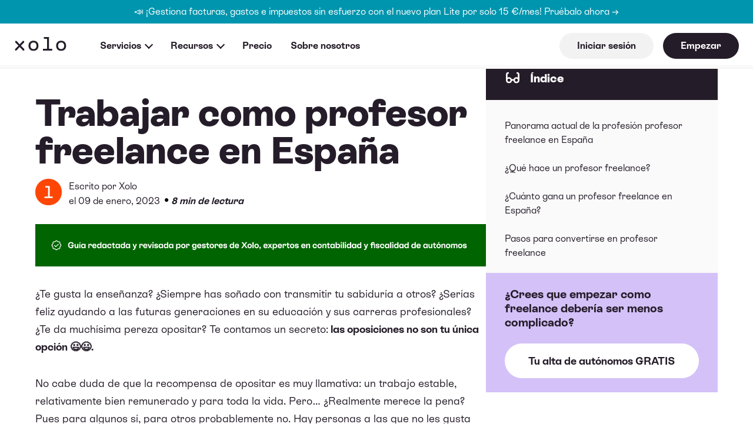

--- FILE ---
content_type: text/html; charset=UTF-8
request_url: https://guides.xolo.io/es-es/trabajar-como-profesor-freelance
body_size: 15597
content:
<!doctype html><!--[if lt IE 7]> <html class="no-js lt-ie9 lt-ie8 lt-ie7" lang="es-es" > <![endif]--><!--[if IE 7]>    <html class="no-js lt-ie9 lt-ie8" lang="es-es" >        <![endif]--><!--[if IE 8]>    <html class="no-js lt-ie9" lang="es-es" >               <![endif]--><!--[if gt IE 8]><!--><html class="no-js" lang="es-es"><!--<![endif]--><head>
    <meta charset="utf-8">
    <meta http-equiv="X-UA-Compatible" content="IE=edge,chrome=1">
    <meta name="author" content="Xolo">
    <meta name="description" content="¿Te gustaría trabajar desde casa como profesor freelance? Te contamos qué necesitas para empezar y cómo conseguir tus primeros clientes.">
    <meta name="generator" content="HubSpot">
    <title>Trabajar como profesor freelance en España</title>
    <link rel="shortcut icon" href="https://guides.xolo.io/hubfs/xolo-favicon.png">
    
<meta name="viewport" content="width=device-width, initial-scale=1">

    
    <meta property="og:description" content="¿Te gustaría trabajar desde casa como profesor freelance? Te contamos qué necesitas para empezar y cómo conseguir tus primeros clientes.">
    <meta property="og:title" content="Trabajar como profesor freelance en España">
    <meta name="twitter:description" content="¿Te gustaría trabajar desde casa como profesor freelance? Te contamos qué necesitas para empezar y cómo conseguir tus primeros clientes.">
    <meta name="twitter:title" content="Trabajar como profesor freelance en España">

    

    
    <style>
a.cta_button{-moz-box-sizing:content-box !important;-webkit-box-sizing:content-box !important;box-sizing:content-box !important;vertical-align:middle}.hs-breadcrumb-menu{list-style-type:none;margin:0px 0px 0px 0px;padding:0px 0px 0px 0px}.hs-breadcrumb-menu-item{float:left;padding:10px 0px 10px 10px}.hs-breadcrumb-menu-divider:before{content:'›';padding-left:10px}.hs-featured-image-link{border:0}.hs-featured-image{float:right;margin:0 0 20px 20px;max-width:50%}@media (max-width: 568px){.hs-featured-image{float:none;margin:0;width:100%;max-width:100%}}.hs-screen-reader-text{clip:rect(1px, 1px, 1px, 1px);height:1px;overflow:hidden;position:absolute !important;width:1px}
</style>

<link rel="stylesheet" href="https://guides.xolo.io/hubfs/hub_generated/module_assets/1/73297912090/1760632612744/module_xolo-nav-es.min.css">
<link rel="stylesheet" href="https://guides.xolo.io/hubfs/hub_generated/module_assets/1/114199967103/1741338369165/module_Table_of_Contents.min.css">
<link rel="stylesheet" href="https://guides.xolo.io/hubfs/hub_generated/module_assets/1/114978839970/1741338371365/module_Automated_Related_Reads.min.css">
<link rel="stylesheet" href="https://guides.xolo.io/hubfs/hub_generated/module_assets/1/73297157775/1760631100766/module_xolo-footer-es.min.css">
    

    

<!-- 1. Google Consent Mode pre-setup -->
<script>
  window.dataLayer = window.dataLayer || [];
  function gtag(){dataLayer.push(arguments);}
    gtag("consent", "default", {
        ad_storage: "denied",
        ad_user_data: "denied", 
        ad_personalization: "denied",
        analytics_storage: "denied",
        functionality_storage: "denied",
        personalization_storage: "denied",
        security_storage: "granted",
        wait_for_update: 2000,
    });
  gtag("set", "ads_data_redaction", false);
  gtag("set", "url_passthrough", false);
</script>

<!-- 2. CookieYes banner -->
<script id="cookieyes" type="text/javascript" src="https://cdn-cookieyes.com/client_data/584b3b7989aff594488edfcc/script.js"></script>

<!-- 3. Google Tag Manager -->
<script>
(function(w,d,s,l,i){
  w[l]=w[l]||[];
  w[l].push({'gtm.start': new Date().getTime(),event:'gtm.js'});
  var f=d.getElementsByTagName(s)[0],
      j=d.createElement(s),dl=l!='dataLayer'?'&l='+l:'';
  j.async=true;
  j.src='https://www.googletagmanager.com/gtm.js?id='+i+dl;
  f.parentNode.insertBefore(j,f);
})(window,document,'script','dataLayer','GTM-57BPFJH');
</script>

<!-- 4. Post-consent tracking (HubSpot IDs, VWO, etc.) -->
<script>
function getCookieValue(name) {
  let v = `; ${document.cookie}`;
  let parts = v.split(`; ${name}=`);
  if (parts.length === 2) return parts.pop().split(";").shift();
}
function loadTrackingIfAllowed(){
  if(window.CookieYes && CookieYes.consent && CookieYes.consent.analytics){
    window.dataLayer = window.dataLayer || [];
    window.dataLayer.push({
      XID: getCookieValue('xolousertoken'),
      HID: getCookieValue('hubspotutk')
    });
    var s=document.createElement('script');
    s.src='https://dev.visualwebsiteoptimizer.com/j.php?a=729817&u='+encodeURIComponent(location.href);
    s.async=true;
    document.head.appendChild(s);
  }
}
window.addEventListener('cookieyes_consent_update', loadTrackingIfAllowed);
document.addEventListener('DOMContentLoaded', loadTrackingIfAllowed);
</script>

<meta property="og:image" content="https://guides.xolo.io/hubfs/Xolo_Global_Genric_Blog_image_1280x854-11.jpg">
<meta property="og:image:width" content="1660">
<meta property="og:image:height" content="1108">

<meta name="twitter:image" content="https://guides.xolo.io/hubfs/Xolo_Global_Genric_Blog_image_1280x854-11.jpg">


<meta property="og:url" content="https://guides.xolo.io/es-es/trabajar-como-profesor-freelance">
<meta name="twitter:card" content="summary_large_image">

<link rel="canonical" href="https://guides.xolo.io/es-es/trabajar-como-profesor-freelance">
<!-- Google Tag Manager -->
<script>(function(w,d,s,l,i){w[l]=w[l]||[];w[l].push({'gtm.start':
new Date().getTime(),event:'gtm.js'});var f=d.getElementsByTagName(s)[0],
j=d.createElement(s),dl=l!='dataLayer'?'&l='+l:'';j.async=true;j.src=
'https://www.googletagmanager.com/gtm.js?id='+i+dl;f.parentNode.insertBefore(j,f);
})(window,document,'script','dataLayer','GTM-57BPFJH');</script>
<!-- End Google Tag Manager -->
<meta property="og:type" content="article">
<link rel="alternate" type="application/rss+xml" href="https://guides.xolo.io/es-es/rss.xml">
<meta name="twitter:domain" content="guides.xolo.io">

<meta http-equiv="content-language" content="es-es">
<link rel="stylesheet" href="//7052064.fs1.hubspotusercontent-na1.net/hubfs/7052064/hub_generated/template_assets/DEFAULT_ASSET/1767118704405/template_layout.min.css">


<link rel="stylesheet" href="https://guides.xolo.io/hubfs/hub_generated/template_assets/1/72805238356/1741476624337/template_xolo-stylesheet.min.css">




</head>
<body class="   hs-content-id-97776298125 hs-blog-post hs-blog-id-67436360727" style="">
    <div class="header-container-wrapper">
    <div class="header-container container-fluid">

<div class="row-fluid-wrapper row-depth-1 row-number-1 ">
<div class="row-fluid ">
<div class="span12 widget-span widget-type-custom_widget " style="" data-widget-type="custom_widget" data-x="0" data-w="12">
<div id="hs_cos_wrapper_module_1662717496241175" class="hs_cos_wrapper hs_cos_wrapper_widget hs_cos_wrapper_type_module" style="" data-hs-cos-general-type="widget" data-hs-cos-type="module"><header class="header header-with-progress-bar">
  
  <section class="header-banner d-flex justify-content-center align-items-center background-petrol-blue" data-bind="bannermessage">
    <a href="https://app.xolo.io/signup/account?plan=LEAP_ESP_LITE&amp;locale=es-es" class="font-size-sm-16 font-size-12 color-white">📣 ¡Gestiona facturas, gastos e impuestos sin esfuerzo con el nuevo plan Lite por solo 15 €/mes! Pruébalo ahora →</a>
    <i class="ph-x-bold color-white" data-bind="close"></i>
  </section>
  
  <div class="nav-container">
    <nav class="nav">
      <div class="header-logo"><a href="https://www.xolo.io/es-es" class="header-logo-link">Xolo</a></div>
      <ul class="nav-list nav-list-links ml-4 ml-sm-5 mr-auto">
        <li class="nav-item nav-item-dropdown">
          <a href="#" class="nav-item-link nav-item-link-dropdown">Servicios</a>
          <div class="nav-dropdown">
            <div class="d-flex gap-64">
                <ul class="text-nowrap">
                    <li class="fw-bold"><a href="https://www.xolo.io/es-es">Solución todo en uno</a></li>
                    <li><a href="https://www.xolo.io/es-es/invoicing">Facturación</a></li>
                    <li><a href="https://www.xolo.io/es-es/expense-management">Gestión de gastos</a></li>
                    <li><a href="https://www.xolo.io/es-es/accountants">Gestores</a></li>
                    <li><a href="https://www.xolo.io/es-es/tax-forecast">Previsión fiscal</a></li>
                    <li><a href="https://www.xolo.io/es-es/self-serve-accounting">Contabilidad DIY</a></li>
                    <li><a href="https://www.xolo.io/es-es/e-commerce-accounting">Contabilidad de e-commerce</a></li>
                </ul>
                <ul class="p-relative nav-dropdown-solutions text-nowrap">
                    <li class="fw-bold"><a href="https://www.xolo.io/es-es/additional-services">Servicios adicionales</a></li>
                    <li><a href="https://www.xolo.io/es-es/autonomo-registration">Alta autónomos</a></li>
                    <li><a href="https://www.xolo.io/es-es/renta">Renta</a></li>
                    <li><a href="https://www.xolo.io/es-es/insurance">Seguros</a></li>
                    <li><a href="https://www.xolo.io/es-es/annual-tax-report">Declaraciones fiscales anuales</a></li>
                </ul>
            </div>
        </div>
        </li>
        <li class="nav-item nav-item-dropdown">
          <a href="#" class="nav-item-link nav-item-link-dropdown">Recursos</a>
          <div class="nav-dropdown">
            <ul>
                <li><a href="https://www.xolo.io/es-es/calculadora-sueldo-neto-autonomo">Calculadora salario neto</a></li>
                <li><a href="https://www.xolo.io/es-es/calculadora-cuota-autonomos">Calculadora cuota de autónomo</a></li>

                <li><a href="https://guides.xolo.io/es-es">Guía de introducción</a></li>
                <li>
                    <a href="https://blog.xolo.io/es" target="_blank" rel="noopener noreferrer" class="  gtm-outbound-link" style="">Blog</a></li>
                <li><a href="https://www.xolo.io/es-es/faq/xolo-spain">FAQ</a></li>
            </ul>
          </div>
        </li>
        <li class="nav-item ">
          <a href="https://www.xolo.io/es-en/pricing" class="nav-item-link">Precio</a>
        </li>
        <li class="nav-item ">
          <a href="https://www.xolo.io/es-en/about" class="nav-item-link">Sobre nosotros</a>
        </li>
      </ul>
      <ul class="nav-list nav-list-links">
         <li class="nav-item">
          <a href="https://app.xolo.io/hub/login?locale=es-es" class="nav-item-link btn btn-small background-light-gray mr-0 ml-2">Iniciar sesión</a>
        </li>
         <li class="nav-item">
          <a href="https://app.xolo.io/signup/account?plan=LEAP_ESP_LITE&amp;locale=es-es" class="nav-item-link btn btn-small color-white background-black mr-0">Empezar</a>
        </li>
      </ul>
      <div class="align-items-center nav-action-buttons">
        <a href="https://app.xolo.io/signup/account?plan=LEAP_ESP_LITE&amp;locale=es-es" class="nav-item-link btn btn-smallest color-white background-black mr-0">Empezar</a>
        <button class="nav-button-burger" aria-label="Toggle side menu" aria-pressed="false"><span></span><span></span></button>
      </div>

    </nav>
  </div>
  <div class="sidebar">
    <nav class="nav-sidebar with-banner">
        <ul class="nav-sidebar-list fw-bold">
            <li class="nav-sidebar-item ">
                <a href="https://www.xolo.io/es-es" class="nav-sidebar-link">Página principal</a>
            </li>
            <li class="nav-sidebar-item fw-bold">
                <div class="nav-sidebar-link nav-sidebar-link-sidemenu" data-sidemenu="services">
                    Servicios</div>
            </li>
            <li class="nav-sidebar-item fw-bold">
                <div class="nav-sidebar-link nav-sidebar-link-sidemenu" data-sidemenu="resources">
                    Recursos</div>
            </li>
            <li class="nav-sidebar-item fw-bold ">
                <a href="https://www.xolo.io/es-es/pricing" class="nav-sidebar-link">Precio</a>
            </li>
            <li class="nav-sidebar-item fw-bold ">
                <a href="https://www.xolo.io/es-es/about" class="nav-sidebar-link">Sobre nosotros</a>
            </li>
        </ul>

        <ul class="nav-sidebar-sidemenu d-flex flex-direction-column overflow-x-hidden" data-sidemenu="services">
            <li class="d-flex align-items-center pb-5 nav-sidemenu-close">
                <i class="ph-caret-down font-size-24"></i>
                <span class="pl-4 fw-bold font-size-20">Menú principal</span>
            </li>
            <li class="nav-sidebar-link nav-sidebar-link-dropdown" data-dropdown="all-in-one">
                <div class="fw-bold">Solución todo en uno</div>
                <ul class="nav-sidebar-dropdown" data-dropdown="all-in-one">
                    <li><a href="https://www.xolo.io/es-es/invoicing">Facturación</a></li>
                    <li><a href="https://www.xolo.io/es-es/expense-management">Gestión de gastos</a></li>
                    <li><a href="https://www.xolo.io/es-es/accountants">Gestores</a></li>
                    <li><a href="https://www.xolo.io/es-es/tax-forecast">Previsión fiscal</a></li>
                    <li><a href="https://www.xolo.io/es-es/self-serve-accounting">Contabilidad DIY</a></li>
                    <li><a href="https://www.xolo.io/es-es/e-commerce-accounting">Contabilidad de e-commerce</a></li>
                </ul>
            </li>
            <li class="nav-sidebar-link nav-sidebar-link-dropdown" data-dropdown="marketplace-network">
                <div class="fw-bold">Servicios adicionales</div>
                <ul class="nav-sidebar-dropdown" data-dropdown="marketplace-network">
                    <li><a href="https://www.xolo.io/es-es/autonomo-registration">Alta autónomos</a></li>
                    <li><a href="https://www.xolo.io/es-es/renta">Renta</a></li>
                    <li><a href="https://www.xolo.io/es-es/insurance">Seguros</a></li>
                    <li><a href="https://www.xolo.io/es-es/annual-tax-report">Declaraciones fiscales anuales</a></li>
                </ul>
            </li>
            <li class="mt-auto justify-content-center nav-sidemenu-top" style="display: none;">
                <div class="d-flex align-items-center">
                    <span class="fw-bold font-size-20">Volver arriba</span>
                    <i class="ph-caret-up pl-1 font-size-32"></i>
                </div>
            </li>
            <li class="nav-sidebar-item mt-auto pt-4 pb-4"><a href="https://app.xolo.io/hub/login?locale=es-es" class="btn background-light-gray btn-w100-mobile text-center">Iniciar sesión</a></li>
            <li class="nav-sidebar-item text-center pt-0 pb-0">
                <div class="nav-sidebar-link nav-sidebar-link-language" data-sidemenu="language">
                    <strong class="font-size-20 d-flex justify-content-center align-items-center"><i class="ph-globe font-size-20 pr-1"></i>es</strong>
                </div>
            </li>
        </ul>

        <ul class="nav-sidebar-sidemenu d-flex flex-direction-column overflow-x-hidden" data-sidemenu="resources">
            <li class="d-flex align-items-center pb-5 nav-sidemenu-close">
                <i class="ph-caret-down font-size-24"></i>
                <span class="pl-4 fw-bold font-size-20">Menú principal</span>
            </li>
            <li class="nav-sidebar-link">
                <a href="https://www.xolo.io/es-es/calculadora-sueldo-neto-autonomo">Calculadora salario neto</a>
            </li>
            <li class="nav-sidebar-link">
                <a href="https://www.xolo.io/es-es/calculadora-cuota-autonomos">Calculadora cuota de autónomo</a>
            </li>
            <li class="nav-sidebar-link">
                <a href="https://guides.xolo.io/es-es">Guía de introducción</a>
            </li>
            <li class="nav-sidebar-link">
                <a href="https://blog.xolo.io/es" target="_blank" rel="noopener noreferrer" class="  gtm-outbound-link" style="">Blog</a></li>
            <li class="nav-sidebar-link">
                <a href="https://www.xolo.io/es-es/faq/xolo-spain">FAQ</a>
            </li>
        </ul>

        <ul class="nav-sidebar-list nav-list-actions">
            <li class="nav-sidebar-item"><a href="https://app.xolo.io/hub/login?locale=es-es" class="nav-sidebar-link btn background-light-gray btn-w100-mobile text-center mb-2">Iniciar sesión</a></li>
            <li class="nav-sidebar-item text-center">
                <div class="nav-sidebar-link nav-sidebar-link-language" data-sidemenu="language">
                    <strong class="font-size-20 d-flex justify-content-center align-items-center"><i class="ph-globe font-size-20 pr-1"></i>es</strong>
                </div>
            </li>
        </ul>
        <ul class="nav-sidebar-sidemenu nav-sidebar-language background-gray-snow" data-sidemenu="language">
            <li class="d-flex align-items-center pt-5 pb-5 nav-sidemenu-close">
                <i class="ph-caret-down font-size-24"></i>
                <span class="pl-4 fw-bold font-size-20">Menú principal</span>
            </li>
        </ul>
    </nav>
  </div>
  
  <progress value="0" max="100" id="progress-bar"></progress>
  
</header></div>

</div><!--end widget-span -->
</div><!--end row-->
</div><!--end row-wrapper -->

    </div><!--end header -->
</div><!--end header wrapper -->

<div class="body-container-wrapper">
    <div class="body-container container-fluid">

<div class="row-fluid-wrapper row-depth-1 row-number-1 ">
<div class="row-fluid ">
<div id="post-body-container" class="span12 widget-span widget-type-cell " style="" data-widget-type="cell" data-x="0" data-w="12">

<div class="row-fluid-wrapper row-depth-1 row-number-2 ">
<div class="row-fluid ">
<div class="span12 widget-span widget-type-custom_widget " style="" data-widget-type="custom_widget" data-x="0" data-w="12">
<div id="hs_cos_wrapper_module_1568287123808101" class="hs_cos_wrapper hs_cos_wrapper_widget hs_cos_wrapper_type_module widget-type-blog_content" style="" data-hs-cos-general-type="widget" data-hs-cos-type="module">
    <div class="section-post pt-10 pt-10 mt-3 mt-sm-10 container ">
<div class="row">
<div class="column-2">
<h1 class="article-header"><span id="hs_cos_wrapper_name" class="hs_cos_wrapper hs_cos_wrapper_meta_field hs_cos_wrapper_type_text" style="" data-hs-cos-general-type="meta_field" data-hs-cos-type="text">Trabajar como profesor freelance en España</span></h1>
<div class="hs-author-avatar"> <img src="https://guides.xolo.io/hubfs/Xolo_Instagram_Profile.jpg" alt="Xolo"> </div> 
<div id="hubspot-author_data" class="hubspot-editable" data-hubspot-form-id="author_data" data-hubspot-name="Blog Author">
<span style="line-height:1" class="authorname-details"> Escrito por 
<a class="author-link" href="https://guides.xolo.io/es-es/author/xolo">Xolo</a>
<br> el 09 de enero, 2023 
<span style="padding-left:3px;font-size:26px;color: #000000;line-height:1;">•</span> 
<strong style="font-style:italic">8 min de lectura</strong>
</span>
</div>
</div>
<div class="column-1"></div>
</div>
<div class="row gap-64">
<div class="column-2">
<span id="hs_cos_wrapper_post_body" class="hs_cos_wrapper hs_cos_wrapper_meta_field hs_cos_wrapper_type_rich_text" style="" data-hs-cos-general-type="meta_field" data-hs-cos-type="rich_text"><p><img src="https://guides.xolo.io/hubfs/ES_Blog_03_23_ExpertVerification_1280x140_ES_V2-png.png" loading="lazy"></p>
<p>¿Te gusta la enseñanza? ¿Siempre has soñado con transmitir tu sabiduría a otros? ¿Serías feliz ayudando a las futuras generaciones en su educación y sus carreras profesionales? ¿Te da muchísima pereza opositar? Te contamos un secreto:<strong> las oposiciones no son tu única opción 😃😃.</strong></p>
<!--more-->
<p>No cabe duda de que la recompensa de opositar es muy llamativa: un trabajo estable, relativamente bien remunerado y para toda la vida. Pero… ¿Realmente merece la pena? Pues para algunos sí, para otros probablemente no. Hay personas a las que no les gusta estudiar y, para ellas, opositar sería como una especie de tortura. También hay personas a las que no les atrae la idea de atarse a un mismo trabajo y lugar para siempre, sino que prefieren optar por algo que les ofrezca más flexibilidad y libertad. Para estos, hacerse profesor o profesora autónoma puede ser una alternativa genial.</p>
<p>¿Cómo conseguirlo? ¡En <a href="https://www.xolo.io/es-es#" rel="noopener" target="_blank">Xolo</a> te lo contamos! 😉👇🏼</p>
<h2 style="font-size: 48px;">Panorama actual de la profesión profesor freelance en España</h2>
<br>
<p>La profesión de profesor freelance ha experimentado un notable crecimiento en los últimos años en España, reflejando la creciente demanda de servicios educativos flexibles y personalizados.</p>
<p>Según datos del <a href="https://www.ine.es/index.htm" rel="noopener" target="_blank"><span>Instituto Nacional de Estadística (INE)</span></a>, el número de profesionales autónomos en el sector educativo ha aumentado en un 20% desde el año 2020:</p>
<table height="404" style="border-collapse: collapse; table-layout: fixed; margin-left: auto; margin-right: auto; border: 1px solid #99acc2; width: 61.9318%; height: 402.656px;">
<tbody>
<tr style="height: 80px;">
<td style="background-color: #0095ae; width: 100.218%; height: 80px; border-width: 1px; border-style: solid;" colspan="3">
<p style="text-align: center;"><span style="font-size: 18px;"><strong><span style="color: #ffffff;">Trabajadores autónomos en España en el área de la educación</span></strong></span></p>
</td>
</tr>
<tr style="height: 81px;">
<td style="background-color: #0095ae; width: 33.4061%; height: 81px; border-width: 1px; border-style: solid;">
<p style="text-align: center;"><span style="font-size: 18px;"><strong><span style="color: #ffffff;">Media año</span></strong></span></p>
</td>
<td style="background-color: #0095ae; border: 0.75pt solid #cccccc; width: 33.4061%; height: 81px; border-width: 1px; border-style: solid;">
<p style="text-align: center;"><span style="font-size: 18px;"><strong><span style="color: #ffffff;">Altas + Reactivaciones</span></strong></span></p>
</td>
<td style="background-color: #0095ae; width: 33.4061%; height: 81px; border-width: 1px; border-style: solid;">
<p style="text-align: center;"><span style="font-size: 18px;"><strong><span style="color: #ffffff;">Permanencias</span></strong></span></p>
</td>
</tr>
<tr style="height: 80.3125px;">
<td style="background-color: #ee00c0; width: 33.4061%; height: 80px; border: 1px solid #EEEEEE;">
<p style="text-align: center;"><span style="font-size: 18px;"><strong><span style="color: #ffffff;">2022</span></strong></span></p>
</td>
<td style="background-color: #d3c1f8; border: 1px solid #EEEEEE; width: 33.4061%; height: 80px;">
<p style="text-align: center;"><span style="font-size: 18px;">5.560,25</span></p>
</td>
<td style="background-color: #d3c1f8; width: 33.4061%; height: 80px; border: 1px solid #EEEEEE;">
<p style="text-align: center;"><span style="font-size: 18px;">89.401,00</span></p>
</td>
</tr>
<tr style="height: 80.3438px;">
<td style="background-color: #ee00c0; width: 33.4061%; height: 80px; border: 1px solid #EEEEEE;">
<p style="text-align: center;"><span style="font-size: 18px;"><strong><span style="color: #ffffff;">2021</span></strong></span></p>
</td>
<td style="background-color: #d3c1f8; border: 1px solid #EEEEEE; width: 33.4061%; height: 80px;">
<p style="text-align: center;"><span style="font-size: 18px;">5.309,25</span></p>
</td>
<td style="background-color: #d3c1f8; width: 33.4061%; height: 80px; border: 1px solid #EEEEEE;">
<p style="text-align: center;"><span style="font-size: 18px;">87.749,75</span></p>
</td>
</tr>
<tr style="height: 80px;">
<td style="background-color: #ee00c0; width: 33.4061%; height: 80px; border: 1px solid #EEEEEE;">
<p style="text-align: center;"><span style="font-size: 18px;"><strong><span style="color: #ffffff;">2020</span></strong></span></p>
</td>
<td style="background-color: #d3c1f8; width: 33.4061%; height: 80px; border: 1px solid #EEEEEE;">
<p style="text-align: center;"><span style="font-size: 18px;">4.649,75</span></p>
</td>
<td style="background-color: #d3c1f8; width: 33.4061%; height: 80px; border: 1px solid #EEEEEE;">
<p style="text-align: center;"><span style="font-size: 18px;">85.480,75</span></p>
</td>
</tr>
</tbody>
</table>
<p style="font-size: 16px; text-align: center;">&nbsp;</p>
<p style="font-size: 16px; text-align: center;"><em>Fuente: Instituto Nacional de Estadística (INE)</em></p>
<p>Uno de los factores clave que ha impulsado este crecimiento es el aumento de la educación a distancia, sobre todo, desde la pandemia de Covid-19. Un momento en el que los estudiantes de prácticamente todo el mundo tuvieron que adaptarse a utilizar Internet como fuente de información, formación y comunicación con sus tutores.</p>
<p>Otro dato relevante, si estás pensando en trabajar como profesor por cuenta propia, es que el gasto de las familias en clases particulares o tutorías privadas para reforzar los conocimientos de sus hijos, se ha triplicado en España en la última década (según este <a href="https://www.esade.edu/ecpol/wp-content/uploads/2022/01/AAFF_ESP_EsadeEcPol_Brief22_ShadowEducation_v2_compressed-2.pdf" rel="noopener" target="_blank"><span>estudio de Esade</span></a>). <strong>Lo que ha generado una mayor demanda de profesores que puedan impartir un enfoque más individualizado que el que se ofrece en un colegio o instituto.</strong></p>
<p>Y además, está el auge de las plataformas de enseñanza en línea, que permiten a los profesores freelance expandir su alcance y llegar a estudiantes de todo el mundo.</p>
<h2 style="font-size: 48px;">¿Qué hace un profesor freelance?</h2>
<br>
<p>Un profesor freelance es el responsable de impartir clases a sus estudiantes de manera independiente. Pueden especializarse en una amplia gama de materias y, algunos, también ofrecen servicios de preparación para exámenes.</p>
<p>Además de las clases en sí, los profesores freelance también deben establecer un plan de estudios, desarrollar materiales educativos, evaluar el progreso de sus estudiantes y mantener una comunicación constante con los padres o tutores si estos son menores.</p>
<h3 style="font-size: 36px;"><span style="color: #000000;">¿Qué habilidades necesitas para ser un buen profesor freelance?</span></h3>
<p><strong>Motivación y pasión por la enseñanza</strong></p>
<p>Ser un buen profesor freelance no sólo es trasladar la información a los estudiantes, sino hacerlo de una manera en la que puedan entenderla y asimilarla. Para lograrlo, debes crear un ambiente de aprendizaje positivo y estimulante y, para eso, debes querer ayudarlos a alcanzar su máximo potencial.</p>
<p><strong>Dominio del tema</strong></p>
<p>Por supuesto, necesitarás conocimientos sólidos de la materia que enseñes y estar actualizado con los conceptos, teorías y avances en tu área. Esto te permitirá brindar un contenido de calidad y resolver sus dudas o preguntas.</p>
<p><strong>Competencias informáticas</strong></p>
<p>Si vas a ser profesor freelance, puede que tengas que dar clases a distancia. Por eso, es fundamental que te familiarices con herramientas de videoconferencia y programas que te permitan realizar las actividades con tus alumnos de forma online.</p>
<p><strong>Habilidades comunicativas y pedagógicas</strong></p>
<p>Debes poder transmitir las ideas y conceptos de manera comprensible y motivadora. Pero la enseñanza no es sólo comunicar; también tendrás que observar, preguntar y escuchar a tus estudiantes para saber qué necesitan y adaptarte a sus diferentes estilos de aprendizaje.</p>
<p><strong>Adaptabilidad</strong></p>
<p>Como profesor por cuenta propia, es probable que trabajes con estudiantes de diferentes edades, niveles de conocimiento y estilos de aprendizaje. Debes ser capaz de adaptar tu enfoque y metodología para satisfacer las necesidades individuales de cada uno.</p>
<p><strong>Organización y gestión del tiempo</strong></p>
<p>Trabajar como autónomo implica muchas cosas. Una de ellas es manejar múltiples tareas y responsabilidades. Debes ser capaz de planificar y organizar tus clases, preparar el material y estar al tanto de la progresión de cada alumno.</p>
<h2 style="font-size: 48px;">¿Cuánto gana un profesor freelance en España?</h2>
<br>
<p>El <a href="https://es.talent.com/salary?job=traductor" rel="noopener" target="_blank"><span>salario medio de un profesor particular en España</span></a> ronda los 23.400€ anuales (o, por horas, unos 12€ la hora). Evidentemente, está cifra variará en función de la especialización y de la experiencia. Por ejemplo, alguien que está empezando podría alcanzar los 18.000€ anuales, mientras que, profesionales más experimentados podrían recibir cerca de los 50.000€ anuales (nada mal 🫣).</p>
<p>Sin embargo, si vas a ser freelance, recuerda que tus ingresos probablemente no sean constantes.</p>
<h2 style="font-size: 48px;">Pasos para convertirse en profesor freelance</h2>
<br>
<p>Si después de leer todo esto, crees que tienes las habilidades y estás interesado en convertirte en profesor freelance, te dejamos esta guía con los primeros pasos que puedes dar 💪🏼.</p>
<h3><strong>Define tu materia de especialización</strong></h3>
<p>Identifica la materia en la que deseas especializarte. Las opciones son infinitas (vale, puede que no infinitas; pero, desde luego, son muchas).</p>
<p>Puedes elegir desde enseñar una de las materias generales del colegio o instituto como:</p>
<ul>
<li aria-level="1">Lengua Castellana y Literatura</li>
<li aria-level="1">Inglés</li>
<li aria-level="1">Historia</li>
<li aria-level="1">Filosofía</li>
<li aria-level="1">Geografía</li>
<li aria-level="1">Biología</li>
<li aria-level="1">Física y Química</li>
<li aria-level="1">Matemáticas</li>
<li aria-level="1">Tecnología</li>
</ul>
<h4 style="font-size: 18px; text-align: center;">&nbsp;</h4>
<p>Hasta concentrarte en áreas súper específicas como pueden ser: gramática avanzada de español, inglés conversacional, habilidades comunicativas, piano, matemáticas para niños, o programación (entre muchísimas).&nbsp;</p>
<p><span style="color: #000000;"><strong>Por si te sirve como orientación, según datos de la plataforma </strong><span style="color: #ff4506;"><a href="https://www.tusclasesparticulares.com/blog/cuales-han-sido-clases-particulares-mas-demandadas-2020" style="color: #ff4506;" rel="noopener" target="_blank"><strong>TusClasesParticulares</strong></a></span><strong>, sus clases más demandadas son las de inglés; seguidas de francés, matemáticas y música.</strong></span></p>
<h3><strong>Mantente en formación constante sobre tu materia y técnicas educativas</strong></h3>
<p>Lo que sí es importante, elijas la materia que elijas, es que te mantengas actualizado en tu campo. Realiza cursos, asiste a conferencias y busca oportunidades para seguir aprendiendo y transmitiendo esos conocimientos.</p>
<h3><strong>Obtén las calificaciones necesarias para ejercer como profesor freelance</strong></h3>
<p>Asegúrate de tener la formación académica o certificaciones pertinentes en el área que deseas enseñar como un<strong> título universitario, un FP o algún curso homologado</strong>. Por ejemplo, si deseas enseñar inglés, puedes obtener un título universitario en Filología Inglesa o un certificado TEFL (curso online de Profesor de Inglés como Lengua Extranjera).</p>
<p>También puede resultar muy útil realizar algún <strong>máster o curso de profesorado</strong>. Te ayudará a adquirir competencias en torno a los procesos de enseñanza y de aprendizaje de los alumnos, a desarrollar programas docentes o a adquirir nociones de pedagogía básicas para la enseñanza.</p>
<h3><strong>Crea tu plan de estudios</strong></h3>
<p>Una vez tengas clara tu especialidad, diseña un plan de estudios básico, es decir, qué temas vas a enseñar a tus alumnos, cómo vas a hacerlo, cuáles son los objetivos de aprendizaje y cómo vas a evaluar los resultados.</p>
<p>Aunque luego tendrás que adaptarlo a las necesidades de cada uno de tus futuros estudiantes, te servirá como guía.</p>
<h3><strong>Establece tus tarifas como profesor freelance</strong></h3>
<p>Investiga el mercado y establece precios competitivos para tus servicios. Puedes utilizar los siguientes criterios:</p>
<ul>
<li aria-level="1"><strong>Tarifas por hora</strong>: la hora de clases particulares suele estar entre los 12 y los 20€, en función de la experiencia y de la demanda de esa materia.</li>
</ul>
<p style="padding-left: 40px;">Sin embargo, algunos profesores de temas muy específicos o que adquieren buena reputación pueden llegar a cobrar precios por hora mucho más altos.&nbsp;</p>
<h4 style="font-size: 18px; text-align: center;">&nbsp;</h4>
<p style="text-align: center; padding-left: 40px;"><span style="color: #000000;"><strong>→ En este </strong><a href="https://blog.xolo.io/es/cuanto-cobrar-como-freelance#cuanto-cobrar-por-hora-freelance" style="color: #000000;" rel="noopener" target="_blank">artículo</a><strong> de nuestro blog, puedes aprender a fijar tu tarifa por hora como freelance</strong></span></p>
<ul>
<li aria-level="1"><strong>Tarifas por mes: </strong>puede que en algunos casos te interese establecer una tarifa mensual. Por ejemplo, si tienes uno o varios alumnos a los que vas a impartir clase unas horas fijas al mes durante varios meses. Así te asegurarás de que, aunque ellos decidan faltar a alguna clase, tú vas a cobrar lo pactado.</li>
<li aria-level="1"><strong>Tarifas por proyecto:</strong> este tipo de tarifa es más rara en el mundo de los profesores, pero podría ser interesante en algunos casos. Por ejemplo, si impartes un curso.</li>
</ul>
<h4 style="font-size: 18px; text-align: center;">&nbsp;</h4>
<h3><strong>Crea tu portfolio de profesor freelance</strong></h3>
<p>Desarrolla tu propia web donde especifiques tus servicios y tarifas, e incluye algunas de estas ideas:</p>
<ul>
<li aria-level="1">Un “<strong>sobre mí</strong>”, donde tus alumnos puedan conocerte mejor y descubrir el valor que vas a aportarles.</li>
<li aria-level="1">Un apartado de “<strong>casos de éxito</strong>”, donde muestres el porcentaje de alumnos que han conseguido superar sus materias gracias a tu ayuda.</li>
<li aria-level="1">Un <strong>blog </strong>o sección de<strong> </strong>“<strong>recursos</strong>”, donde escribas sobre temas relacionados con tu materia y subas materiales con los que tus alumnos puedan ampliar su formación.</li>
</ul>
<h4 style="font-size: 18px; text-align: center;">&nbsp;</h4>
<p>¿Una web? Sí. Una web. No te asustes. No necesitas saber de programación. Utiliza alguna herramienta como <a href="https://wordpress.com/es/" rel="noopener" target="_blank"><span>WordPress</span></a> para crear una web sencilla a través de plantillas 😉✌🏼.</p>
<h3><strong>Ten presencia en redes y plataformas para mostrar tus conocimientos como profesor</strong></h3>
<p>Crea un perfil en las principales redes sociales y plataformas de trabajo especializadas para promocionarte. Comparte tu conocimiento con otros profesionales y aprende todo lo que puedas de ellos. En el siguiente apartado (“<a href="https://docs.google.com/document/d/1U_qObwsx5edOfspQgAmt47AFde146yfxzld6jYLoeT0/edit#heading=h.zh7gufwb8jp7" rel="noopener" target="_blank"><span>Cómo encontrar clientes</span></a>”) hablaremos más en detalle sobre redes y plataformas freelance especializadas para profesores.&nbsp;</p>
<h2 style="font-size: 48px;">¿Cómo encontrar clientes como profesor freelance?</h2>
<br>
<p>Encontrar clientes como profesor freelance puede parecer un desafío al principio, pero en Xolo vamos a contarte varias estrategias para lograrlo 😏.</p>
<ul>
<li aria-level="1"><strong>Utiliza tu red de contactos: </strong>siempre hay algún familiar o amigo que tiene un hijo o sobrino que necesita ayuda con el colegio o el instituto (y de ahí a todos sus compañeros). Cuéntales que has decidido hacerte profesor por tu cuenta y diles que te avisen si necesitan tus servicios.</li>
<li aria-level="1"><strong>Referencias y recomendaciones: </strong>si ya tienes algún alumno, pídele que te recomiende. En estas cosas, la gente se mueve mucho por confianza. Así que, si te recomienda alguien que ya ha probado tus servicios, ganarás muchos puntos.</li>
<li aria-level="1"><strong>Plataformas de enseñanza en línea:</strong> regístrate en plataformas donde los estudiantes y padres buscan profesores freelance y puedas establecer tus propias tarifas.</li>
<ul>
<li aria-level="2"><a href="https://www.higheredjobs.com/" rel="noopener" target="_blank"><strong><span>HigherEdJobs</span></strong></a> publica ofertas de empleo para profesores en todas las áreas y también ofrece oportunidades para trabajar como profesor en remoto.</li>
<li aria-level="2"><a href="https://www.superprof.es/" rel="noopener" target="_blank"><strong><span>Superprof</span></strong></a><strong> </strong>o<strong> </strong><a href="https://www.tusclasesparticulares.com/" rel="noopener" target="_blank"><strong><span>Tus clases particulares</span></strong></a> son comunidades de profesores de apoyo donde puedes dar clases particulares desde casa. Puedes ofrecer modalidad presencial o en línea, fijar tus propios precios y horarios y, lo mejor, es que no tendrás comisiones.</li>
<li aria-level="2"><a href="https://www.verbling.com/es/" rel="noopener" target="_blank"><strong><span>Verbling</span></strong></a> es una plataforma especializada en idiomas. Puedes dar clases online de diferentes idiomas. <strong><span style="text-decoration: underline;">Lo mejor: no es necesario estar titulado</span></strong>, pero debes pasar por un proceso de revisión.</li>
<li aria-level="2"><a href="https://www.classgap.com/es" rel="noopener" target="_blank"><strong><span>Classgap</span></strong></a> es otra plataforma de clases particulares. La ventaja de esta es que cuenta con un aula virtual y ofrece funciones como chat, videoconferencia, pizarra virtual o envío de documentos. También cobran comisiones que van del 10 al 20% según tus horas de docencia.</li>
<li aria-level="2"><a href="https://www.classonlive.com/" rel="noopener" target="_blank"><strong><span>ClassOnlive</span></strong></a> te permite gestionar, promocionar e impartir clases online a través de un software con servicio de videoconferencias y un portal personalizado bajo tu propia marca.</li>
<li aria-level="2"><a href="https://www.udemy.com/" rel="noopener" target="_blank"><strong><span>Udemy</span></strong></a> o <a href="https://teachable.com/" rel="noopener" target="_blank"><strong><span>Teachable</span></strong></a><strong> </strong>son<strong> </strong>plataformas de formación donde puedes encontrar y ofrecer cursos online.</li>
</ul>
</ul>
<h4 style="font-size: 18px; text-align: center;">&nbsp;</h4>
<ul>
<li aria-level="1"><strong>Redes sociales y networking:</strong> utiliza las redes sociales para promocionar tus servicios y llegar a un público más amplio. Crea publicaciones relevantes, comparte consejos útiles y muestra tu experiencia en la materia que enseñas. También puedes asistir a eventos educativos, conferencias y ferias de empleo donde puedas conectarte con otros profesionales de la educación o directores de escuelas. Estas conexiones pueden abrirte puertas y brindarte oportunidades para colaborar en proyectos o referirte a potenciales clientes.</li>
</ul>
<h2 style="font-size: 48px;">Gastos deducibles de un profesor freelance</h2>
<br>
<p>Como ves, ser profesor por cuenta propia tiene muchas ventajas y parece un trabajo maravilloso, pero también tiene algunos inconvenientes. El principal: las obligaciones fiscales.</p>
<ul>
<li aria-level="1"><strong>Pagar la cuota de autónomos:</strong> con la entrada en vigor de <a href="https://blog.xolo.io/es/las-nuevas-cuotas-de-aut%C3%B3nomos-para-2023" rel="noopener" target="_blank"><span>las nuevas cuotas de autónomos</span></a> en 2023, pagarás entre 230 y 500 € al mes, en función de tus ingresos reales (aunque podrás disfrutar de bonificaciones durante el primer año).</li>
<li aria-level="1"><strong>Pagar impuestos:</strong> tanto <a href="https://blog.xolo.io/es/qu%C3%A9-modelos-trimestrales-tiene-que-presentar-un-aut%C3%B3nomo" rel="noopener" target="_blank"><span>trimestrales</span></a> como anuales (<a href="https://blog.xolo.io/es/cu%C3%A1les-son-los-tipos-de-iva-en-europa-para-aut%C3%B3nomos-y-c%C3%B3mo-pueden-afectarte" rel="noopener" target="_blank"><span>IVA</span></a> e <a href="https://blog.xolo.io/es/la-obligaci%C3%B3n-de-declarar-el-irpf-para-los-aut%C3%B3nomos" rel="noopener" target="_blank"><span>IRPF</span></a>).</li>
</ul>
<h4 style="font-size: 18px; text-align: center;">&nbsp;</h4>
<p>Por eso es importante que lleves un registro de tus gastos deducibles. Te ayudarán a reducir tu <a href="https://blog.xolo.io/es/c%C3%B3mo-calcular-y-especificar-la-base-imponible-en-una-factura-como-aut%C3%B3nomo" rel="noopener" target="_blank"><span>base imponible</span></a> y, de este modo, pagar menos&nbsp; impuestos.&nbsp;</p>
<h3><strong>Algunos gastos que puedes deducir como profesor freelance:&nbsp;</strong></h3>
<ul>
<li aria-level="1">Equipos y herramientas de trabajo</li>
<li aria-level="1">Licencias y software especializado</li>
<li aria-level="1">Servicios de alojamiento web y dominios</li>
<li aria-level="1">Material de oficina</li>
<li aria-level="1">Un % de los suministros (si trabajas desde casa)</li>
<li aria-level="1">Marketing y publicidad</li>
<ul>
<li aria-level="2">Creación de identidad</li>
<li aria-level="2">Posicionamiento web</li>
<li aria-level="2">Promoción en redes sociales</li>
</ul>
<li aria-level="1">Capacitación y cursos relacionados con tu actividad profesional</li>
<li aria-level="1">Viajes y hospedaje relacionados con proyectos específicos</li>
<li aria-level="1">Facturas de otros freelance</li>
</ul>
<h2 style="font-size: 48px;">Cómo empezar a trabajar como profesor freelance con Xolo</h2>
<br>
<p>Si has llegado hasta aquí, seguro que ya lo tienes claro. ¡Quieres ser profesor freelance! Para ello, tienes que darte de alta como autónomo y tienes varias opciones:</p>
<ol>
<li aria-level="1">Puedes encargarte personalmente de toda la documentación (y correr el riesgo de cometer errores y ser sancionado por Hacienda).</li>
<li aria-level="1">También puedes contratar a una gestoría tradicional y tener que ir a la oficina a llevar todas tus facturas cada trimestre.</li>
<li aria-level="1">O puedes utilizar <a href="https://www.xolo.io/es-es" rel="noopener" target="_blank"><span>Xolo</span></a>, una gestoría online que entiende las necesidades de la vida moderna 👇🏼👇🏼.</li>
</ol>
<h4 style="font-size: 18px; text-align: center;">&nbsp;</h4>
<ul>
<li aria-level="1"><strong>Somos rápidos:</strong> tramitamos tu alta en Hacienda y en la Seguridad Social en 1 día, sólo con tu DNI o pasaporte y de manera GRATUITA.</li>
<li aria-level="1"><strong>Somos confiables:</strong> somos colaboradores sociales de la Agencia Tributaria y miembros de ASEFIGET (una Asociación dedicada a representar y prestar servicio al profesional tributario).</li>
<li aria-level="1"><strong>Somos modernos: </strong>nuestra plataforma online te permitirá administrar tu negocio de manera eficiente, brindándote una solución todo en uno para la facturación, los pagos y la contabilidad. Y todo ello de forma completamente remota (perfecto para la vida freelance).</li>
<li aria-level="1"><strong>Somos reales:</strong> estamos formados por&nbsp; un equipo de gestores profesionales y expertos en autónomos, con más de 10 años de experiencia y con conocimientos de fiscalidad local e internacional.</li>
</ul>
<h4 style="font-size: 18px; text-align: center;">&nbsp;</h4>
<p><strong><em>Ante la burocracia</em></strong></p>
<p><strong><em>no estás sólo,</em></strong></p>
<p><strong><em>cuentas con Xolo&nbsp; ;)</em></strong></p>
<p><strong><em><!--HubSpot Call-to-Action Code --><span class="hs-cta-wrapper" id="hs-cta-wrapper-808747ba-c63c-42a8-92ed-fc3cd8713df2"><span class="hs-cta-node hs-cta-808747ba-c63c-42a8-92ed-fc3cd8713df2" id="hs-cta-808747ba-c63c-42a8-92ed-fc3cd8713df2"><!--[if lte IE 8]><div id="hs-cta-ie-element"></div><![endif]--><a href="https://cta-redirect.hubspot.com/cta/redirect/5615817/808747ba-c63c-42a8-92ed-fc3cd8713df2"><img class="hs-cta-img" id="hs-cta-img-808747ba-c63c-42a8-92ed-fc3cd8713df2" style="border-width:0px;" height="425" width="1280" src="https://no-cache.hubspot.com/cta/default/5615817/808747ba-c63c-42a8-92ed-fc3cd8713df2.png" alt="New call-to-action"></a></span><script charset="utf-8" src="/hs/cta/cta/current.js"></script><script type="text/javascript"> hbspt.cta._relativeUrls=true;hbspt.cta.load(5615817, '808747ba-c63c-42a8-92ed-fc3cd8713df2', {"useNewLoader":"true","region":"na1"}); </script></span><!-- end HubSpot Call-to-Action Code --></em></strong></p>
<h3 data-renderer-start-pos="108"><strong data-renderer-mark="true">Sobre Xolo</strong></h3>
<p data-renderer-start-pos="120">Xolo es mucho más que una gestoría digital. Ayudamos a los freelance con el papeleo para que puedan dedicar su tiempo a hacer crecer su negocio. Ofrecemos soluciones de<span>&nbsp;</span><strong data-renderer-mark="true">facturación, contabilidad y fiscalidad</strong><span>&nbsp;</span>para escalar la revolución freelance y del futuro del trabajo.</p>
<p data-renderer-start-pos="393"><a href="https://guides.xolo.io/es-es" rel="noopener" target="_blank"><strong data-renderer-mark="true">Más del equipo de Xolo</strong></a></p>
<p>&nbsp;</p></span>
</div>
<div class="column-1 d-flex">
<div id="hs_cos_wrapper_Table_of_Contents" class="hs_cos_wrapper hs_cos_wrapper_widget hs_cos_wrapper_type_module" style="" data-hs-cos-general-type="widget" data-hs-cos-type="module"><div class="background-lightest-gray toc border-radius-sm tablet-hide" style="max-width:fit-content;position:sticky">
<div class="d-flex background-black pr-4 pl-4 pb-3 pt-3 align-items-center">
<i class="ph ph-md ph-eyeglasses-white pr-2"></i>
<h2 class="font-size-20 color-white m-0"></h2>
</div>
<ol class="p-4 m-0" style="list-style:none"></ol>
<div class="background-lavender pr-4 pl-4 pb-3 pt-3">
<h3 class="font-size-20 pb-3 m-0">¿Crees que empezar como freelance debería ser menos complicado?</h3>
<a href="https://www.xolo.io/es-es/autonomo-registration?bcta=sticky-es-es-spain" target="_blank" class="btn color-black font-size-18 background-white w-100 text-center">Tu alta de autónomos GRATIS</a>
</div>
</div></div>
</div>
</div>
<div class="d-flex">
</div>
</div>
</div>

</div><!--end widget-span -->
</div><!--end row-->
</div><!--end row-wrapper -->

<div class="row-fluid-wrapper row-depth-1 row-number-3 ">
<div class="row-fluid ">
<div class="span12 widget-span widget-type-custom_widget " style="" data-widget-type="custom_widget" data-x="0" data-w="12">
<div id="hs_cos_wrapper_module_1683717137467300" class="hs_cos_wrapper hs_cos_wrapper_widget hs_cos_wrapper_type_module" style="" data-hs-cos-general-type="widget" data-hs-cos-type="module">
<section class="section-related-reads container pt-0">
  <h2 class="font-size-32 font-size-md-48 mb-4">
    Artículos relacionados
    </h2>

  <div class="grid">
    <script>
      var blog_post_formatter = function(blogposts) {
        var formatted = "";
        formatted += '';
        for (var i = 0; i < blogposts.length; i++) {
          var blogpost = blogposts[i];
          formatted += `<a class="column card-related-blog" target="_blank" href="${blogpost.url}">
          
          <div class="card-body p-3 background-lightest-gray">
          <h3 class="font-size-18 mt-0 mb-4" style="max-width:300px">${blogpost.name}</h3>
          <i class="ph-arrow-right ph-xl align-items-center mt-auto"></i>
          </div>
          
          </a>`;
        }
        return formatted;
      }
    </script>
    <div id="related-blog-posts-9348991767455338358">
</div>
<script type="text/javascript">
  const xhttp_9348991767455338358 = new XMLHttpRequest();
  xhttp_9348991767455338358.open("GET", '/_hcms/related-blog-posts-callback?blogPostId=97776298125&blogId=67436360727&targetBlogPostIds=97776298125&macro=default&limit=4&templatePath=generated_layouts%2F67438687672.html&contentId=97776298125&requestPath=%2Fes-es%2Ftrabajar-como-profesor-freelance&hs-expires=1799020800&hs-version=1&hs-signature=AM6Wq0batxJAYWU7HrtbsbOeHLUzwKqdOw');
  xhttp_9348991767455338358.onreadystatechange = function() {
    if (this.readyState == XMLHttpRequest.DONE) {
      if (this.status == 200) {
        var id = setInterval(function() {
          var formattingFunction = blog_post_formatter;
          if (formattingFunction !== undefined) {
            clearTimeout(id);
            document.getElementById('related-blog-posts-9348991767455338358').outerHTML = formattingFunction(JSON.parse(xhttp_9348991767455338358.responseText));
          }
        }, 50);

        setTimeout(function() {
          clearTimeout(id);
        }, 10000);
      } else {
        console.error('Error: ', this.statusText);
      }
    }
  };
  xhttp_9348991767455338358.send();
</script>

  </div>
</section>
</div>

</div><!--end widget-span -->
</div><!--end row-->
</div><!--end row-wrapper -->

</div><!--end widget-span -->
</div><!--end row-->
</div><!--end row-wrapper -->

    </div><!--end body -->
</div><!--end body wrapper -->

<div class="footer-container-wrapper">
    <div class="footer-container container-fluid">

<div class="row-fluid-wrapper row-depth-1 row-number-1 ">
<div class="row-fluid ">
<div class="span12 widget-span widget-type-custom_widget " style="" data-widget-type="custom_widget" data-x="0" data-w="12">
<div id="hs_cos_wrapper_module_1662717503086176" class="hs_cos_wrapper hs_cos_wrapper_widget hs_cos_wrapper_type_module" style="" data-hs-cos-general-type="widget" data-hs-cos-type="module"><footer class="footer">
  <div class="container pb-3">
    <div class="row gap-64">
      <div class="column-2 flex-unset">
        <div class="row gap-60">
          <div class="column column-links">
            <strong class="font-size-md-20 font-size-18">Xolo</strong>
            <ul>
              <li><a href="https://www.xolo.io/es-es/about">Sobre nosotros</a></li>
              <li><a href="https://www.xolo.io/es-es/privacy">Política de privacidad</a></li>
              <li><a href="https://www.xolo.io/es-es/terms">Términos de uso</a></li>
              <li><a href="https://www.xolo.io/es-es/cookies-policy">Política de Cookies</a></li>
              <li><a href="https://www.xolo.io/zz-en/careers">Empleo</a></li>
              <li><a href="https://www.xolo.io/es-es/about#section-about">Contacto</a></li>
            </ul>
          </div>
          <div class="column column-links">
            <strong class="font-size-md-20 font-size-18">Servicios</strong>
            <ul>
              <li><a href="https://www.xolo.io/es-es">Para freelance</a></li>
              <li><a href="https://www.xolo.io/es-es/autonomo-registration">Alta de autónomo gratis</a></li>
              <li><a href="https://www.xolo.io/es-es/pricing">Precio</a></li>
            </ul>
          </div>
          <div class="column column-links">
            <strong class="font-size-md-20 font-size-18">Recursos</strong>
            <ul>
              <li><a href="https://www.xolo.io/es-es/faq/xolo-spain">Preguntas frecuentes (FAQ)</a></li>
              <li><a href="https://www.xolo.io/es-es/press">Prensa</a></li>
              <li><a href="https://guides.xolo.io/es-es">Guías</a></li>
              <li><a href="https://www.xolo.io/es-es/calculadora-sueldo-neto-autonomo">Calculadora salario neto</a></li>
              <li><a href="https://www.xolo.io/es-es/calculadora-cuota-autonomos">Calculadora cuota de autónomo</a></li>
            </ul>
          </div>
        </div>
      </div>
    </div>
    <div class="font-size-12 mt-4">
      <hr class="mb-3" style="opacity: .25">
      <div class="row gap-64 flex-direction-column-reverse-mobile">
        <div class="column-2">
          <span>© Xolo Business Spain, SL. Todos los derechos reservados.</span>
        </div>
        <div class="column-2 justify-content-end-lg d-flex">
          <a href="https://www.instagram.com/xolopreneur/" target="_blank" rel="noopener noreferrer" class="mr-2  gtm-outbound-link" style="" aria-label="Instagram social media link"><i class="social-logo ph-instagram-logo ph-xl"></i></a><a href="https://twitter.com/xolopreneur" target="_blank" rel="noopener noreferrer" class="mr-2  gtm-outbound-link" style="" aria-label="Twitter social media link"><i class="social-logo ph-twitter-logo ph-xl"></i></a><a href="https://www.facebook.com/xolopreneur/" target="_blank" rel="noopener noreferrer" class="mr-2  gtm-outbound-link" style="" aria-label="Facebook social media link"><i class="social-logo ph-facebook-logo ph-xl"></i></a><a href="https://www.linkedin.com/company/xolopreneur/" target="_blank" rel="noopener noreferrer" class="  gtm-outbound-link" style="" aria-label="Linkedin social media link"><i class="social-logo ph-linkedin-logo ph-xl"></i></a></div>
      </div>
    </div>
  </div>
</footer></div>

</div><!--end widget-span -->
</div><!--end row-->
</div><!--end row-wrapper -->

    </div><!--end footer -->
</div><!--end footer wrapper -->

    <script src="/hs/hsstatic/jquery-libs/static-1.1/jquery/jquery-1.7.1.js"></script>
<script>hsjQuery = window['jQuery'];</script>
<!-- HubSpot performance collection script -->
<script defer src="/hs/hsstatic/content-cwv-embed/static-1.1293/embed.js"></script>
<script src="https://guides.xolo.io/hubfs/hub_generated/template_assets/1/14106258314/1741476551231/template_xolo-blog-post-javascript.min.js"></script>
<script>
var hsVars = hsVars || {}; hsVars['language'] = 'es-es';
</script>

<script src="/hs/hsstatic/cos-i18n/static-1.53/bundles/project.js"></script>
<script src="https://guides.xolo.io/hubfs/hub_generated/module_assets/1/73297912090/1760632612744/module_xolo-nav-es.min.js"></script>
<script src="https://guides.xolo.io/hubfs/hub_generated/module_assets/1/114199967103/1741338369165/module_Table_of_Contents.min.js"></script>
<script src="https://guides.xolo.io/hubfs/hub_generated/module_assets/1/114978839970/1741338371365/module_Automated_Related_Reads.min.js"></script>
<script src="https://guides.xolo.io/hubfs/hub_generated/template_assets/1/49784678580/1741476552753/template_lazyload.min.js"></script>
<script src="https://guides.xolo.io/hubfs/hub_generated/module_assets/1/73297157775/1760631100766/module_xolo-footer-es.min.js"></script>

<!-- Start of HubSpot Analytics Code -->
<script type="text/javascript">
var _hsq = _hsq || [];
_hsq.push(["setContentType", "blog-post"]);
_hsq.push(["setCanonicalUrl", "https:\/\/guides.xolo.io\/es-es\/trabajar-como-profesor-freelance"]);
_hsq.push(["setPageId", "97776298125"]);
_hsq.push(["setContentMetadata", {
    "contentPageId": 97776298125,
    "legacyPageId": "97776298125",
    "contentFolderId": null,
    "contentGroupId": 67436360727,
    "abTestId": null,
    "languageVariantId": 97776298125,
    "languageCode": "es-es",
    
    
}]);
</script>

<script type="text/javascript" id="hs-script-loader" async defer src="/hs/scriptloader/5615817.js"></script>
<!-- End of HubSpot Analytics Code -->


<script type="text/javascript">
var hsVars = {
    render_id: "08fdfa18-ba9b-48f1-9dbc-4049ffdc1e71",
    ticks: 1767455338269,
    page_id: 97776298125,
    
    content_group_id: 67436360727,
    portal_id: 5615817,
    app_hs_base_url: "https://app.hubspot.com",
    cp_hs_base_url: "https://cp.hubspot.com",
    language: "es-es",
    analytics_page_type: "blog-post",
    scp_content_type: "",
    
    analytics_page_id: "97776298125",
    category_id: 3,
    folder_id: 0,
    is_hubspot_user: false
}
</script>


<script defer src="/hs/hsstatic/HubspotToolsMenu/static-1.432/js/index.js"></script>

<!-- Google Tag Manager (noscript) -->
<noscript><iframe src="https://www.googletagmanager.com/ns.html?id=GTM-57BPFJH" height="0" width="0" style="display:none;visibility:hidden"></iframe></noscript>
<!-- End Google Tag Manager (noscript) -->
<script>
  /* First touch detection logic */
  document.addEventListener("DOMContentLoaded", function() {
    let request = new XMLHttpRequest();
    request.open('POST', 'http://app.xolo.io/api/first-touch', true);
    request.setRequestHeader("Content-type", "application/json");
    request.withCredentials = true;
    let queryParams = new URLSearchParams(window.location.search);
    let body = {
      utmSource: queryParams.get('utm_source'),
      utmMedium: queryParams.get('utm_medium'),
      utmCampaign: queryParams.get('utm_campaign'),
      utmTerm: queryParams.get('utm_term'),
      googleClickId: queryParams.get('gclid'),
      sourceUrl: document.referrer
    };
    request.send(JSON.stringify(body));
  });
  /* Referral cookie logic */
  document.addEventListener('DOMContentLoaded', () => {
    const existsReferralCookie = document.cookie.indexOf('xolo-referral=') !== -1;
    if (!existsReferralCookie) {
      const searchParams = new URLSearchParams(window.location.search);
      const referral = searchParams.get('ref');
      const fpAffiliate = searchParams.get('fp_ref');
      if (referral || fpAffiliate) {
        let expiryDate = new Date();
        expiryDate.setTime(expiryDate.getTime() + (30 * 60 * 60 * 24 * 1000));
        if (referral) {
          document.cookie = 'xolo-referral=' + String(referral).toUpperCase() + '|' + 'REFERRAL' + '; expires=' + expiryDate.toUTCString() + 'SameSite=Strict; Secure; domain=xolo.io; path=/';
        } else {
          document.cookie = 'xolo-referral=' + String(fpAffiliate) + '|' + 'FP_AFFILIATE' + '; expires=' + expiryDate.toUTCString() + 'SameSite=Strict; Secure; domain=xolo.io; path=/';
        }
      }
    }
  });
</script>
<script>
  document.addEventListener("DOMContentLoaded", function(event) {
    const cssElement = document.querySelector("link[href*='layout.min.css']");
    cssElement.disabled = true;
    cssElement.remove();
  });
</script>
<!-- Google Tag Manager (noscript) -->
<noscript><iframe src="https://www.googletagmanager.com/ns.html?id=GTM-57BPFJH" height="0" width="0" style="display:none;visibility:hidden"></iframe></noscript>
<!-- End Google Tag Manager (noscript) -->



    
    <!-- Generated by the HubSpot Template Builder - template version 1.03 -->

</body></html>

--- FILE ---
content_type: text/css
request_url: https://guides.xolo.io/hubfs/hub_generated/module_assets/1/73297912090/1760632612744/module_xolo-nav-es.min.css
body_size: -223
content:
:root{--progress-width:100%;--progress-height:5px;--progress-bar-color:#ff4506;--progress-bg:#fafafa;--progress-border-radius:0}progress{bottom:0;position:-moz-absolute;position:-ms-absolute;position:-o-absolute;position:-webkit-absolute;position:absolute;z-index:99999}progress[value]{-webkit-appearance:none;-moz-appearance:none;appearance:none;background-color:var(--progress-bg);border:none;border-radius:var(--progress-border-radius);color:var(--progress-bar-color);height:var(--progress-height);width:var(--progress-width)}progress[value]::-moz-progress-bar{background-color:var(--progress-bar-color);border-radius:var(--progress-border-radius)}progress[value]::-webkit-progress-bar{background-color:var(--progress-bg);border-radius:var(--progress-border-radius)}progress[value]::-webkit-progress-value{background-color:var(--progress-bar-color);border-radius:var(--progress-border-radius)}

--- FILE ---
content_type: text/css
request_url: https://guides.xolo.io/hubfs/hub_generated/module_assets/1/114199967103/1741338369165/module_Table_of_Contents.min.css
body_size: -326
content:
.toc {
  top: 50%;
  transform: translateY(-50%);
  transition: top .25s ease 0s !important;

}

.toc ol {
  max-height: calc(45vh - 30px);
  overflow-y: auto;
}

.toc ol > li {
  font-size: 16px;
}

--- FILE ---
content_type: text/css
request_url: https://guides.xolo.io/hubfs/hub_generated/module_assets/1/73297157775/1760631100766/module_xolo-footer-es.min.css
body_size: -418
content:
.footer{background:var(--color-black)}.footer,.footer a{color:var(--color-white)}.footer a:focus,.footer a:hover{color:var(--color-white-50)}.footer .column{flex-basis:auto}.footer .column-select{margin-bottom:2rem;width:100%}@media (min-width:768px){.footer .column-select{margin-bottom:0;width:auto}}.footer .column-links{min-width:150px}.footer .column-links strong{margin-bottom:24px}.footer .column-links ul>li{padding:calc(var(--spacer)*.5) 0}.footer .social-logo{background-repeat:no-repeat;background-size:cover;display:inline-block;height:18px;padding:0;transition:all .2s ease-in-out 0s;width:18px}.footer .social-logo:focus,.footer .social-logo:hover{opacity:.5}.footer .ph-instagram-logo{background-image:url(https://f.hubspotusercontent10.net/hubfs/5615817/Icons/instagram-logo-white.svg)}.footer .ph-facebook-logo{background-image:url(https://f.hubspotusercontent10.net/hubfs/5615817/Icons/facebook-logo-white.svg)}.footer .ph-twitter-logo{background-image:url(https://f.hubspotusercontent10.net/hubfs/5615817/Icons/twitter-logo-white.svg)}.footer .ph-linkedin-logo{background-image:url(https://f.hubspotusercontent10.net/hubfs/5615817/Icons/linkedin-logo-white.svg);margin-right:0}@media (min-width:1024px){.footer .select-container{display:block}}

--- FILE ---
content_type: image/svg+xml
request_url: https://f.hubspotusercontent10.net/hubfs/5615817/Icons/twitter-logo-white.svg
body_size: -316
content:
<svg xmlns="http://www.w3.org/2000/svg" width="192" height="192" fill="#fafafa" viewBox="0 0 256 256"><rect width="256" height="256" fill="none"></rect><path d="M128,88.00288a40.00668,40.00668,0,0,1,76.67148-16.00327L240,72l-32.26239,32.2625A128.00746,128.00746,0,0,1,80,224c-32,0-40-12-40-12s32-12,48-36c0,0-64-32-48-120,0,0,40,40,87.9862,48Z" fill="none" stroke="#fafafa" stroke-linecap="round" stroke-linejoin="round" stroke-width="16"></path></svg>

--- FILE ---
content_type: image/svg+xml
request_url: https://5615817.fs1.hubspotusercontent-na1.net/hubfs/5615817/Icons/xolo-logo.svg
body_size: 356
content:
<svg width="92" height="27" viewBox="0 0 92 27" fill="none" xmlns="http://www.w3.org/2000/svg">
<path d="M82.0592 10.5933H82.4122C83.9881 10.5933 85.2413 11.1011 86.1695 12.1145C87.0977 13.1279 87.5607 14.5606 87.5607 16.4103C87.5607 18.26 87.0954 19.6927 86.1695 20.706C85.2413 21.7194 83.9881 22.2273 82.4122 22.2273H82.0592C80.4833 22.2273 79.2301 21.7194 78.3018 20.706C77.3736 19.6927 76.9084 18.26 76.9084 16.4103C76.9084 14.5606 77.3736 13.1279 78.2995 12.1145C79.2254 11.1011 80.4809 10.5933 82.0592 10.5933ZM82.0592 25.3H82.4122C85.0052 25.3 87.086 24.4986 88.6526 22.8935C90.2191 21.2884 91 19.1266 91 16.4079C91 13.6893 90.2167 11.5274 88.6526 9.92234C87.086 8.31725 85.0075 7.51587 82.4122 7.51587H82.0592C79.4639 7.51587 77.3853 8.31725 75.8188 9.92234C74.2523 11.5274 73.4714 13.6893 73.4714 16.4079C73.4714 19.1266 74.2546 21.2884 75.8188 22.8935C77.383 24.4986 79.4639 25.3 82.0592 25.3ZM50.4599 24.9669H66.2607L66.6138 24.6314V22.2249L66.2607 21.8895H61.1099L60.7755 21.54V1.35177L60.4225 1H52.1854L51.8324 1.35177V3.74193L52.1854 4.0937H56.9832L57.3362 4.42916V21.54L56.9832 21.8918H50.4576L50.1209 22.2273V24.6337L50.4599 24.9669ZM33.2867 10.5933H33.6397C35.2156 10.5933 36.4688 11.1011 37.397 12.1145C38.3252 13.1279 38.7882 14.5606 38.7882 16.4103C38.7882 18.26 38.3252 19.6927 37.397 20.706C36.4688 21.7194 35.2179 22.2273 33.6397 22.2273H33.2867C31.7108 22.2273 30.4576 21.7194 29.5293 20.706C28.6011 19.6927 28.1382 18.26 28.1382 16.4103C28.1382 14.5606 28.6011 13.1279 29.5293 12.1145C30.4576 11.1011 31.7108 10.5933 33.2867 10.5933ZM33.2867 25.3H33.6397C36.2326 25.3 38.3135 24.4986 39.8801 22.8935C41.4466 21.2884 42.2275 19.1266 42.2275 16.4079C42.2275 13.6893 41.4442 11.5274 39.8801 9.92234C38.3135 8.31725 36.235 7.51587 33.6397 7.51587H33.2867C30.6914 7.51587 28.6128 8.31725 27.0463 9.92234C25.4798 11.5274 24.6989 13.6893 24.6989 16.4079C24.6989 19.1266 25.4821 21.2884 27.0463 22.8935C28.6128 24.4986 30.6914 25.3 33.2867 25.3ZM1.35305 24.9669H2.72785L3.41524 24.6314L8.9004 18.7981H9.25345L14.755 24.6314L15.4424 24.9669H16.8008L17.1538 24.6314V22.2249L11.3156 16.4103V16.0748L16.8008 10.5933V8.1868L16.4664 7.85134H15.0917L14.4043 8.1868L9.25345 13.6683H8.9004L3.75193 8.1868L3.06453 7.85134H1.68974L1.35305 8.1868V10.5933L6.85457 16.0748V16.4103L1 22.2273V24.6337L1.35305 24.9669Z" fill="#251C29"/>
</svg>


--- FILE ---
content_type: application/javascript
request_url: https://guides.xolo.io/hubfs/hub_generated/module_assets/1/114199967103/1741338369165/module_Table_of_Contents.min.js
body_size: -174
content:
var module_114199967103=function(){var __hs_messages={};i18n_getmessage=function(){return hs_i18n_getMessage(__hs_messages,hsVars.language,arguments)},i18n_getlanguage=function(){return hsVars.language};const toc=document.querySelector(".toc"),headings=document.querySelectorAll(".section-post .column-2 h2"),headerElement=document.querySelector("header"),header=document.querySelector(".background-black h2"),path=location.pathname;window.addEventListener("scroll",(()=>{headerElement.classList.contains("header-with-sticky-banner")&&headerElement.classList.contains("header-hide-with-progress-bar")?toc.style.top="55%":headerElement.classList.contains("header-with-sticky-banner")&&!headerElement.classList.contains("header-hide-with-progress-bar")?toc.style.top="62%":headerElement.classList.contains("header-hide-with-progress-bar")?toc.style.top="50%":toc.style.top="55%"})),header.textContent.trim()?path.includes("/pt")||path.includes("/es")||path.includes("/it")||path.includes("/de")||path.includes("/fr")||(header.textContent="Table of contents"):path.includes("/pt")?header.textContent="Índice de conteúdos":path.includes("/es")||path.includes("/it")?header.textContent="Índice":path.includes("/de")?header.textContent="Inhaltsübersicht":path.includes("/fr")?header.textContent="Table des matières":header.textContent="Table of contents",headings.forEach(((heading,index)=>{if(""===heading.textContent.trim())return;if(!heading.id){const id=heading.textContent.toLowerCase().replace(/\W+/g,"-");heading.id=id}if(heading.querySelector(".hs-cta-wrapper"))return;const tocItem=document.createElement("li");index<headings.length-1&&tocItem.classList.add("pb-2","pb-md-3");const tocLink=document.createElement("a");tocLink.classList.add("toc-link"),tocLink.href=`#${heading.id}`,tocLink.textContent=heading.textContent,tocItem.appendChild(tocLink),toc.querySelector("ol").appendChild(tocItem)}))}();

--- FILE ---
content_type: application/javascript
request_url: https://guides.xolo.io/hubfs/hub_generated/module_assets/1/73297912090/1760632612744/module_xolo-nav-es.min.js
body_size: 508
content:
var module_73297912090=function(){document.querySelector(".nav-button-burger"),document.querySelector("body");const dropdownSidebar=document.querySelectorAll(".nav-sidebar-link-dropdown"),navDropdown=document.querySelectorAll(".nav-list-links > .nav-item-dropdown");let sideMenuLink=document.querySelectorAll(".nav-sidebar-link");document.querySelector(".nav-sidebar .link-back");$(".nav-button-burger").on("click",function(){let t=$(this);"true"===t.attr("aria-pressed")?t.attr("aria-pressed","false"):t.attr("aria-pressed","true"),$("body").toggleClass("m-sidebar"),$(".nav-sidebar-sidemenu").removeClass("is-open")});for(var i=0;i<navDropdown.length;i++)navDropdown[i].addEventListener("click",function(e){let header=document.querySelector("header");$(navDropdown).not(this).removeClass("dropdown-open"),this.classList.toggle("dropdown-open"),$(this).hasClass("dropdown-open")?$(header).addClass("header-dropdown-open"):$(header).removeClass("header-dropdown-open")});$("body").on("click",e=>{let target=$(e.target),scrollTop=window.pageYOffset||document.documentElement.scrollTop,header=document.querySelector("header");target.hasClass("nav-item-link")||$(header).hasClass("header-dropdown-open")&&($(header).removeClass("header-dropdown-open"),0!==scrollTop&&($(header).hasClass("header-with-banner")?$(header).addClass("header-hide-with-banner"):$(header).hasClass("header-with-progress-bar")?$(header).addClass("header-hide-with-progress-bar"):$(header).addClass("header-hide")),$(".nav-item-dropdown.dropdown-open").removeClass("dropdown-open"))});for(i=0;i<dropdownSidebar.length;i++)dropdownSidebar[i].addEventListener("click",function(){this.classList.toggle("active")});for(i=0;i<sideMenuLink.length;i++)sideMenuLink[i].addEventListener("click",function(){const $dropDown=$(this).data("dropdown"),$sideMenu=$(this).data("sidemenu");$(this).toggleClass("active"),$dropDown&&$(`.nav-sidebar-dropdown[data-dropdown="${$dropDown}"]`).toggleClass("is-open"),$sideMenu&&$(`.nav-sidebar-sidemenu[data-sidemenu="${$sideMenu}"]`).toggleClass("is-open")});const $sideMenuLink=$(".nav-sidebar-link"),$sidemenuClose=$(".nav-sidemenu-close"),$sidebarDropdowns=$(".nav-sidebar-dropdown"),$navSidebarSidemenu=$(".nav-sidebar-sidemenu");$sidemenuClose.on("click",function(){$sideMenuLink.removeClass("active"),$sidebarDropdowns.removeClass("is-open"),$navSidebarSidemenu.removeClass("is-open")}),$(()=>{const $checkBox=$(".switch").find("input[type='checkbox']");let lastScroll,scrollTop=window.pageYOffset||document.documentElement.scrollTop,sectionHeader=$(".section-header");$(".nav-container").hasClass("no-banner")||sectionHeader.addClass("section-header-with-banner"),window.addEventListener("scroll",()=>{let scrollTop=window.pageYOffset||document.documentElement.scrollTop;$("header").hasClass("header-dropdown-open")&&(scrollTop>lastScroll?$("header").addClass("header-scrolling"):0===scrollTop&&$("header").removeClass("header-scrolling")),$("header").hasClass("header-dropdown-open")||(scrollTop>40?scrollTop>lastScroll?($("header").hasClass("header-with-banner")?$("header").addClass("header-hide-with-banner"):$("header").hasClass("header-with-progress-bar")?$("header").addClass("header-hide-with-progress-bar"):$("header").addClass("header-hide"),$("header").addClass("header-scrolling")):$("header").hasClass("header-with-banner")?$("header").removeClass("header-hide-with-banner"):$("header").hasClass("header-with-progress-bar")?$("header").removeClass("header-hide-with-progress-bar"):$("header").removeClass("header-hide"):0===scrollTop&&($("header").hasClass("header-with-banner")?$("header").removeClass("header-hide-with-banner header-scrolling"):$("header").hasClass("header-with-progress-bar")?$("header").removeClass("header-hide-with-progress-bar header-scrolling"):$("header").removeClass("header-hide header-scrolling"))),lastScroll=scrollTop;let postBodyContainer=document.getElementById("post-body-container");if(!postBodyContainer)return;let start=postBodyContainer.getBoundingClientRect().top,height=(postBodyContainer.getBoundingClientRect().bottom,postBodyContainer.getBoundingClientRect().height-660),progressBar=document.getElementById("progress-bar");if(!progressBar)return;let value=start>0?0:Math.abs(start)/height*100;progressBar.value=value}),0===scrollTop?$("header").removeClass("header-scrolling"):$("header").addClass("header-scrolling"),$checkBox.on("change",function(e){e.stopImmediatePropagation(),$(this).is(":checked")?window.open("http://xolo.io/zz-en/teams","_blank"):window.open("http://xolo.io/zz-en","_blank")})})}();
//# sourceURL=https://5615817.fs1.hubspotusercontent-na1.net/hubfs/5615817/hub_generated/module_assets/1/73297912090/1760632612744/module_xolo-nav-es.js

--- FILE ---
content_type: application/javascript
request_url: https://guides.xolo.io/hubfs/hub_generated/template_assets/1/14106258314/1741476551231/template_xolo-blog-post-javascript.min.js
body_size: 58
content:
const sectionPosts=document.querySelectorAll(".section-post");sectionPosts.forEach((post=>{post.querySelectorAll("p").forEach((p=>{"&nbsp;"===p.innerHTML.trim()&&(p.innerHTML="")}))}));const headings=document.querySelectorAll("h2, h3, h4, h5, h6");function back(that_link){let url=window.document.referrer;0===url.lenght||null===url.match("blog.xolo.io")?$(that_link).attr("href","/"):history.back()}headings.forEach((heading=>{heading.hasAttribute("style")&&heading.removeAttribute("style")})),window.addEventListener("DOMContentLoaded",(function(){if(window.matchMedia("(max-width: 820px)").matches){let table=document.querySelector(".responsive-table"),containerWidth=document.querySelector(".section-post.container").clientWidth;if(!table)return;containerWidth-=containerWidth<768?35:80,table.style.width=containerWidth+"px"}}));
//# sourceURL=https://cdn2.hubspot.net/hub/5615817/hub_generated/template_assets/14106258314/1684229232457/Blog/xolo-blog-post-javascript.js

--- FILE ---
content_type: application/javascript
request_url: https://guides.xolo.io/hubfs/hub_generated/module_assets/1/73297912090/1760632612744/module_xolo-nav-es.min.js
body_size: 576
content:
var module_73297912090=function(){document.querySelector(".nav-button-burger"),document.querySelector("body");const dropdownSidebar=document.querySelectorAll(".nav-sidebar-link-dropdown"),navDropdown=document.querySelectorAll(".nav-list-links > .nav-item-dropdown");let sideMenuLink=document.querySelectorAll(".nav-sidebar-link");document.querySelector(".nav-sidebar .link-back");$(".nav-button-burger").on("click",function(){let t=$(this);"true"===t.attr("aria-pressed")?t.attr("aria-pressed","false"):t.attr("aria-pressed","true"),$("body").toggleClass("m-sidebar"),$(".nav-sidebar-sidemenu").removeClass("is-open")});for(var i=0;i<navDropdown.length;i++)navDropdown[i].addEventListener("click",function(e){let header=document.querySelector("header");$(navDropdown).not(this).removeClass("dropdown-open"),this.classList.toggle("dropdown-open"),$(this).hasClass("dropdown-open")?$(header).addClass("header-dropdown-open"):$(header).removeClass("header-dropdown-open")});$("body").on("click",e=>{let target=$(e.target),scrollTop=window.pageYOffset||document.documentElement.scrollTop,header=document.querySelector("header");target.hasClass("nav-item-link")||$(header).hasClass("header-dropdown-open")&&($(header).removeClass("header-dropdown-open"),0!==scrollTop&&($(header).hasClass("header-with-banner")?$(header).addClass("header-hide-with-banner"):$(header).hasClass("header-with-progress-bar")?$(header).addClass("header-hide-with-progress-bar"):$(header).addClass("header-hide")),$(".nav-item-dropdown.dropdown-open").removeClass("dropdown-open"))});for(i=0;i<dropdownSidebar.length;i++)dropdownSidebar[i].addEventListener("click",function(){this.classList.toggle("active")});for(i=0;i<sideMenuLink.length;i++)sideMenuLink[i].addEventListener("click",function(){const $dropDown=$(this).data("dropdown"),$sideMenu=$(this).data("sidemenu");$(this).toggleClass("active"),$dropDown&&$(`.nav-sidebar-dropdown[data-dropdown="${$dropDown}"]`).toggleClass("is-open"),$sideMenu&&$(`.nav-sidebar-sidemenu[data-sidemenu="${$sideMenu}"]`).toggleClass("is-open")});const $sideMenuLink=$(".nav-sidebar-link"),$sidemenuClose=$(".nav-sidemenu-close"),$sidebarDropdowns=$(".nav-sidebar-dropdown"),$navSidebarSidemenu=$(".nav-sidebar-sidemenu");$sidemenuClose.on("click",function(){$sideMenuLink.removeClass("active"),$sidebarDropdowns.removeClass("is-open"),$navSidebarSidemenu.removeClass("is-open")}),$(()=>{const $checkBox=$(".switch").find("input[type='checkbox']");let lastScroll,scrollTop=window.pageYOffset||document.documentElement.scrollTop,sectionHeader=$(".section-header");$(".nav-container").hasClass("no-banner")||sectionHeader.addClass("section-header-with-banner"),window.addEventListener("scroll",()=>{let scrollTop=window.pageYOffset||document.documentElement.scrollTop;$("header").hasClass("header-dropdown-open")&&(scrollTop>lastScroll?$("header").addClass("header-scrolling"):0===scrollTop&&$("header").removeClass("header-scrolling")),$("header").hasClass("header-dropdown-open")||(scrollTop>40?scrollTop>lastScroll?($("header").hasClass("header-with-banner")?$("header").addClass("header-hide-with-banner"):$("header").hasClass("header-with-progress-bar")?$("header").addClass("header-hide-with-progress-bar"):$("header").addClass("header-hide"),$("header").addClass("header-scrolling")):$("header").hasClass("header-with-banner")?$("header").removeClass("header-hide-with-banner"):$("header").hasClass("header-with-progress-bar")?$("header").removeClass("header-hide-with-progress-bar"):$("header").removeClass("header-hide"):0===scrollTop&&($("header").hasClass("header-with-banner")?$("header").removeClass("header-hide-with-banner header-scrolling"):$("header").hasClass("header-with-progress-bar")?$("header").removeClass("header-hide-with-progress-bar header-scrolling"):$("header").removeClass("header-hide header-scrolling"))),lastScroll=scrollTop;let postBodyContainer=document.getElementById("post-body-container");if(!postBodyContainer)return;let start=postBodyContainer.getBoundingClientRect().top,height=(postBodyContainer.getBoundingClientRect().bottom,postBodyContainer.getBoundingClientRect().height-660),progressBar=document.getElementById("progress-bar");if(!progressBar)return;let value=start>0?0:Math.abs(start)/height*100;progressBar.value=value}),0===scrollTop?$("header").removeClass("header-scrolling"):$("header").addClass("header-scrolling"),$checkBox.on("change",function(e){e.stopImmediatePropagation(),$(this).is(":checked")?window.open("http://xolo.io/zz-en/teams","_blank"):window.open("http://xolo.io/zz-en","_blank")})})}();
//# sourceURL=https://5615817.fs1.hubspotusercontent-na1.net/hubfs/5615817/hub_generated/module_assets/1/73297912090/1760632612744/module_xolo-nav-es.js

--- FILE ---
content_type: image/svg+xml
request_url: https://f.hubspotusercontent10.net/hubfs/5615817/Icons/instagram-logo-white.svg
body_size: -366
content:
<svg xmlns="http://www.w3.org/2000/svg" width="192" height="192" fill="#fafafa" viewBox="0 0 256 256"><rect width="256" height="256" fill="none"></rect><circle cx="128" cy="128" r="40" fill="none" stroke="#fafafa" stroke-miterlimit="10" stroke-width="16"></circle><rect x="36" y="36" width="184" height="184" rx="48" stroke-width="16" stroke="#fafafa" stroke-linecap="round" stroke-linejoin="round" fill="none"></rect><circle cx="180" cy="75.99998" r="12"></circle></svg>

--- FILE ---
content_type: image/svg+xml
request_url: https://f.hubspotusercontent10.net/hubfs/5615817/Icons/linkedin-logo-white.svg
body_size: -3
content:
<svg xmlns="http://www.w3.org/2000/svg" width="192" height="192" fill="#fafafa" viewBox="0 0 256 256"><rect width="256" height="256" fill="none"></rect><rect x="36" y="36" width="184" height="184" rx="8" stroke-width="16" stroke="#fafafa" stroke-linecap="round" stroke-linejoin="round" fill="none"></rect><line x1="120" y1="112.00094" x2="120" y2="176.00094" fill="none" stroke="#fafafa" stroke-linecap="round" stroke-linejoin="round" stroke-width="16"></line><line x1="88" y1="112.00094" x2="88" y2="176.00094" fill="none" stroke="#fafafa" stroke-linecap="round" stroke-linejoin="round" stroke-width="16"></line><path d="M120,140.00094a28,28,0,1,1,56,0v36" fill="none" stroke="#fafafa" stroke-linecap="round" stroke-linejoin="round" stroke-width="16"></path><circle cx="88" cy="79.99998" r="12"></circle></svg>

--- FILE ---
content_type: application/javascript
request_url: https://guides.xolo.io/hubfs/hub_generated/module_assets/1/114978839970/1741338371365/module_Automated_Related_Reads.min.js
body_size: -446
content:
var module_114978839970=function(){var __hs_messages={};i18n_getmessage=function(){return hs_i18n_getMessage(__hs_messages,hsVars.language,arguments)},i18n_getlanguage=function(){return hsVars.language};window.addEventListener("load",(()=>{const lazyBackgrounds=Array.from(document.querySelectorAll("[data-background-image]"));let lazyBackgroundObserver;const loadBackgroundIfElementOnScreen=entry=>{entry.isIntersecting&&(entry.target.style.backgroundImage=`url('${entry.target.dataset.backgroundImage}')`,lazyBackgroundObserver.unobserve(entry.target))},observeElementVisibility=lazyBackground=>{lazyBackgroundObserver.observe(lazyBackground)},setBackground=element=>{element.style.backgroundImage=`url('${entry.target.dataset.backgroundImage}')`};"function"==typeof window.IntersectionObserver?(lazyBackgroundObserver=new IntersectionObserver((entries=>{entries.forEach(loadBackgroundIfElementOnScreen)})),lazyBackgrounds.forEach(observeElementVisibility)):lazyBackgrounds.forEach(setBackground)}))}();

--- FILE ---
content_type: application/javascript
request_url: https://guides.xolo.io/hubfs/hub_generated/module_assets/1/73297157775/1760631100766/module_xolo-footer-es.min.js
body_size: -698
content:
var module_73297157775=void $("span.lazy").lazyload({});
//# sourceURL=https://5615817.fs1.hubspotusercontent-na1.net/hubfs/5615817/hub_generated/module_assets/1/73297157775/1760631100766/module_xolo-footer-es.js

--- FILE ---
content_type: application/javascript
request_url: https://guides.xolo.io/hubfs/hub_generated/module_assets/1/73297157775/1760631100766/module_xolo-footer-es.min.js
body_size: -326
content:
var module_73297157775=void $("span.lazy").lazyload({});
//# sourceURL=https://5615817.fs1.hubspotusercontent-na1.net/hubfs/5615817/hub_generated/module_assets/1/73297157775/1760631100766/module_xolo-footer-es.js

--- FILE ---
content_type: image/svg+xml
request_url: https://f.hubspotusercontent10.net/hubfs/5615817/Icons/facebook-logo-white.svg
body_size: -360
content:
<svg xmlns="http://www.w3.org/2000/svg" width="192" height="192" fill="#fafafa" viewBox="0 0 256 256"><rect width="256" height="256" fill="none"></rect><circle cx="128" cy="128" r="96" fill="none" stroke="#fafafa" stroke-linecap="round" stroke-linejoin="round" stroke-width="16"></circle><path d="M168,88.00094H152a24,24,0,0,0-24,24v112" fill="none" stroke="#fafafa" stroke-linecap="round" stroke-linejoin="round" stroke-width="16"></path><line x1="96" y1="144.00094" x2="160" y2="144.00094" fill="none" stroke="#fafafa" stroke-linecap="round" stroke-linejoin="round" stroke-width="16"></line></svg>